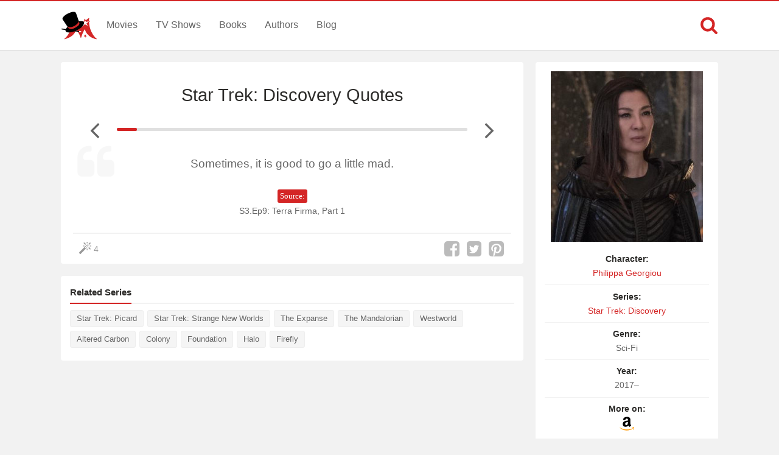

--- FILE ---
content_type: text/html; charset=UTF-8
request_url: https://www.magicalquote.com/seriesquotes/sometimes-it-is-good-to-go-a-little-mad/
body_size: 4210
content:
<!DOCTYPE html>
<html lang="en-US" id="top-of-site">
<head>
	<meta charset="utf-8">
	<meta name="viewport" content="width=device-width, initial-scale=1.0">
	
	<title>Sometimes, it is good to go a little mad. - MagicalQuote</title>
	<meta name='robots' content='index, follow, max-image-preview:large, max-snippet:-1, max-video-preview:-1' />

	<!-- This site is optimized with the Yoast SEO plugin v21.4 - https://yoast.com/wordpress/plugins/seo/ -->
	<link rel="canonical" href="https://www.magicalquote.com/seriesquotes/sometimes-it-is-good-to-go-a-little-mad/" />
	<meta property="og:locale" content="en_US" />
	<meta property="og:type" content="article" />
	<meta property="og:title" content="Sometimes, it is good to go a little mad. - MagicalQuote" />
	<meta property="og:description" content="Sometimes, it is good to go a little mad." />
	<meta property="og:url" content="https://www.magicalquote.com/seriesquotes/sometimes-it-is-good-to-go-a-little-mad/" />
	<meta property="og:site_name" content="MagicalQuote" />
	<meta property="article:publisher" content="https://www.facebook.com/magicalquote/" />
	<meta property="og:image" content="https://www.magicalquote.com/wp-content/uploads/2019/03/Philippa-Georgiou-2.jpg" />
	<meta property="og:image:width" content="250" />
	<meta property="og:image:height" content="280" />
	<meta property="og:image:type" content="image/jpeg" />
	<meta name="twitter:card" content="summary_large_image" />
	<meta name="twitter:site" content="@magic2quote" />
	<script type="application/ld+json" class="yoast-schema-graph">{"@context":"https://schema.org","@graph":[{"@type":"WebPage","@id":"https://www.magicalquote.com/seriesquotes/sometimes-it-is-good-to-go-a-little-mad/","url":"https://www.magicalquote.com/seriesquotes/sometimes-it-is-good-to-go-a-little-mad/","name":"Sometimes, it is good to go a little mad. - MagicalQuote","isPartOf":{"@id":"https://www.magicalquote.com/#website"},"primaryImageOfPage":{"@id":"https://www.magicalquote.com/seriesquotes/sometimes-it-is-good-to-go-a-little-mad/#primaryimage"},"image":{"@id":"https://www.magicalquote.com/seriesquotes/sometimes-it-is-good-to-go-a-little-mad/#primaryimage"},"thumbnailUrl":"https://www.magicalquote.com/wp-content/uploads/2019/03/Philippa-Georgiou-2.jpg","datePublished":"2020-12-12T12:45:18+00:00","dateModified":"2020-12-12T12:45:18+00:00","inLanguage":"en-US","potentialAction":[{"@type":"ReadAction","target":["https://www.magicalquote.com/seriesquotes/sometimes-it-is-good-to-go-a-little-mad/"]}]},{"@type":"ImageObject","inLanguage":"en-US","@id":"https://www.magicalquote.com/seriesquotes/sometimes-it-is-good-to-go-a-little-mad/#primaryimage","url":"https://www.magicalquote.com/wp-content/uploads/2019/03/Philippa-Georgiou-2.jpg","contentUrl":"https://www.magicalquote.com/wp-content/uploads/2019/03/Philippa-Georgiou-2.jpg","width":250,"height":280,"caption":"Philippa Georgiou - Star Trek: Discovery Quotes"},{"@type":"WebSite","@id":"https://www.magicalquote.com/#website","url":"https://www.magicalquote.com/","name":"MagicalQuote","description":"The place where magic turns in quote...","potentialAction":[{"@type":"SearchAction","target":{"@type":"EntryPoint","urlTemplate":"https://www.magicalquote.com/?s={search_term_string}"},"query-input":"required name=search_term_string"}],"inLanguage":"en-US"}]}</script>
	<!-- / Yoast SEO plugin. -->



	
 
	<!-- CSS
  ================================================== -->

    <link rel="stylesheet" href="https://www.magicalquote.com/wp-content/themes/MagicalQuote/style.css" />
   

	<!-- Favicons
	================================================== -->
        
 	<link rel="apple-touch-icon" sizes="180x180" href="https://www.magicalquote.com/wp-content/themes/MagicalQuote/images/apple-touch-icon.png">
	<link rel="icon" type="image/png" href="https://www.magicalquote.com/wp-content/themes/MagicalQuote/images/favicon-32x32.png" sizes="32x32">
	<link rel="icon" type="image/png" href="https://www.magicalquote.com/wp-content/themes/MagicalQuote/images/favicon-16x16.png" sizes="16x16">
	<link rel="manifest" href="https://www.magicalquote.com/wp-content/themes/MagicalQuote/images/manifest.json">
	<link rel="mask-icon" href="https://www.magicalquote.com/wp-content/themes/MagicalQuote/images/safari-pinned-tab.svg" color="#d42525">
	<link rel="shortcut icon" href="https://www.magicalquote.com/wp-content/themes/MagicalQuote/images/favicon.ico">
	<meta name="msapplication-config" content="https://www.magicalquote.com/wp-content/themes/MagicalQuote/images/browserconfig.xml">
	<meta name="theme-color" content="#ffffff">
	
	
    <!-- Head End
  ================================================== -->
    
    
<script>
var ajax=new XMLHttpRequest;ajax.open("GET","https://www.magicalquote.com/wp-content/themes/MagicalQuote/images/symbol-defs.svg",!0),ajax.send(),ajax.onload=function(){var e=document.createElement("div");e.innerHTML=ajax.responseText,document.body.insertBefore(e,document.body.childNodes[0])};
</script>
</head>
<body>


	<header class="header fixed-head">
		<nav class="header-content stick">
			<a href="javascript:void(0)" id="trigger-overlay" class="navbarbutton"><svg class="svg-icon"><use xlink:href="#icon-bars"></use></svg></a>
			<div class="logo">
				<a href="https://www.magicalquote.com/" title="MagicalQuote"><svg class="svg-icon"><use xlink:href="#icon-logofinish"></use></svg></a>	
			</div><!-- .logo /-->
			<ul class="nav-menu">
			<li id="menu-item-30" class="menu-item menu-item-type-post_type menu-item-object-page menu-item-30"><a href="https://www.magicalquote.com/movies/">Movies</a></li>
			<li id="menu-item-24" class="menu-item menu-item-type-post_type menu-item-object-page menu-item-24"><a href="https://www.magicalquote.com/tvseries/">TV Shows</a></li>
			<li id="menu-item-54" class="menu-item menu-item-type-post_type menu-item-object-page menu-item-54"><a href="https://www.magicalquote.com/books/">Books</a></li>
			<li id="menu-item-99" class="menu-item menu-item-type-post_type menu-item-object-page menu-item-99"><a href="https://www.magicalquote.com/authors/">Authors</a></li>
			<li id="menu-item-109" class="menu-item menu-item-type-post_type menu-item-object-page menu-item-109"><a href="https://www.magicalquote.com/blog/">Blog</a></li>
			</ul>	
				<div class="m-search">		
								<a class="m-search-show" href="javascript:void(0)"><svg class="svg-icon"><use xlink:href="#icon-search"></use></svg></a>
								<form class="m-search-form stick show_hidden" role="search" action="https://www.magicalquote.com/">
									<div class="m-search-input">
											<input type="search" value="" name="s" placeholder="Search...">											
									</div>												
									<button type="submit" class="m-search-search" disabled="disabled"><svg class="svg-icon"><use xlink:href="#icon-search"></use></svg>	</button>									
									<a class="m-search-close" href="javascript:void(0)" title="Close"><svg class="svg-icon"><use xlink:href="#icon-close"></use></svg></a>
								</form>				
				</div>
		</nav>	
	</header><!-- #header /-->
    <div class="container">
		
        
<div id="post-list-single" class="columns">
       <div class="two-thirds column grid-padding">         
			<div class="styleblogpost styleblogpost-offset step-bottom single-sw"> 
				<div class="full-width column">
					<div class="single-title column">
                     <h1><a href="https://www.magicalquote.com/series/star-trek-discovery/" rel="tag">Star Trek: Discovery Quotes</a></h1>
					</div>
			    </div>
								<div class="nav-adjust">
										<a rel="prev" class="mq-post-nav mq-post-nav-prev" href="https://www.magicalquote.com/seriesquotes/survive-that-is-how-you-honor-them/" title="Previous Star Trek: Discovery Quote"><svg class="svg-icon"><use xlink:href="#icon-angle-left"></use></svg></a>
										<div class="MQpageNav "><div class="MQageNavslide MQageNavslide-thick" style="width: 5.71%"></div></div>
										<a rel="next" class="mq-post-nav mq-post-nav-next" href="https://www.magicalquote.com/seriesquotes/where-im-from-the-emperors-personal-physicians/" title="Next Star Trek: Discovery Quote"><svg class="svg-icon"><use xlink:href="#icon-angle-right"></use></svg></a>
									</div>
								
							<div class="full-width">
							<div class="quote-content">
														<svg class="svg-icon"><use xlink:href="#icon-quote-left"></use></svg>
							<p>Sometimes, it is good to go a little mad.</p>
</div>
							<p class="character mobile-view"><a href="https://www.magicalquote.com/character/philippa-georgiou/" rel="tag">Philippa Georgiou</a></p>
														<div class="quotes-source">
							<span class="entry-source">Source:</span><span class="entry-source-text">S3.Ep9: Terra Firma, Part 1</span>
							</div>
							<a href="https://amzn.to/2XB1oeh" rel="sponsored" class="amazon-link amazon-link-in mobile-view">
					<span>Find more on </span><span><svg class="svg-icon"><use xlink:href="#icon-amazon"></use></svg></span>
					</a>							</div>

				 <div class="likeshare likeshare-inpost bottom-meta-single">
							 <a href="javascript:void(0)" class="jm-post-like" data-post_id="45601" title="Do Some Magic!"><span><svg class="svg-icon"><use xlink:href="#icon-magic-wand"></use></svg></span><span class="s-count">4</span></a>							 <ul data-url="https://www.magicalquote.com/seriesquotes/sometimes-it-is-good-to-go-a-little-mad/" data-content="Sometimes, it is good to go a little mad.">
				
				<li><a class="social-share facebook-svg" data-action="facebook" href="javascript:void(0)"><svg class="svg-icon share"><use xlink:href="#icon-facebook-square"></use></svg></a></li>
				<li><a class="social-share twitter-svg" data-action="twitter" href="javascript:void(0)"><svg class="svg-icon share"><use xlink:href="#icon-twitter-square"></use></svg></a></li>
				<li><a class="social-share pinterest-svg" data-action="pinterest" href="javascript:void(0)"><svg class="svg-icon share"><use xlink:href="#icon-pinterest-square"></use></svg></a></li>
			</ul><!--/.post-sharrre-->
				</div>
			</div>
			 			<div class="widget_tag_cloud widget blog-sidebar styleblogpost step-bottom">	
				<h4><span>Related Series</span></h4>
				<div class="tagcloud">	
				<a href=https://www.magicalquote.com/series/star-trek-picard/>Star Trek: Picard</a><a href=https://www.magicalquote.com/series/star-trek-strange-new-worlds/>Star Trek: Strange New Worlds</a><a href=https://www.magicalquote.com/series/the-expanse/>The Expanse</a><a href=https://www.magicalquote.com/series/the-mandalorian/>The Mandalorian</a><a href=https://www.magicalquote.com/series/westworld/>Westworld</a><a href=https://www.magicalquote.com/series/altered-carbon/>Altered Carbon</a><a href=https://www.magicalquote.com/series/colony/>Colony</a><a href=https://www.magicalquote.com/series/foundation/>Foundation</a><a href=https://www.magicalquote.com/series/halo/>Halo</a><a href=https://www.magicalquote.com/series/firefly/>Firefly</a>				</div>	
			</div>		
					 </div>  

		<div class="one-third column grid-padding">
		
		<div class="tax-name-sidebar styleblogpost">
		
		<div class="sidebar-image">
		 <a href="https://amzn.to/2XB1oeh" target="blank" rel="nofollow"><img width="250" height="280" src="https://www.magicalquote.com/wp-content/uploads/2019/03/Philippa-Georgiou-2.jpg" class="attachment-45601 size-45601 wp-post-image" alt="Philippa Georgiou - Star Trek: Discovery Quotes" decoding="async" full="" fetchpriority="high" /></a>
		 </div>
		 <div class="sidebar-list">
			<ul class="listitem">
							<li><span>Character:</span> <a href="https://www.magicalquote.com/character/philippa-georgiou/" rel="tag">Philippa Georgiou</a></li>
							<li><span>Series:</span> <a href="https://www.magicalquote.com/series/star-trek-discovery/" rel="tag">Star Trek: Discovery</a></li>	
							<li><span>Genre:</span> Sci-Fi</li>
														<li><span>Year:</span> 2017–</li>
																					
							<li><span>More on:</span><a href="https://amzn.to/2XB1oeh" target="blank" rel="nofollow"><svg class="svg-icon"><use xlink:href="#icon-amazon"></use></svg></a></li>						
										</ul>
		</div>
		</div>
		<div id="waldo-tag-10746"></div>
        </div>		
</div> 
		</div> 
        <footer>	
                <div class="container stick">          

					<div class="menubottom flex">	
					<ul class="flex-footer">
					<li><a href="https://www.magicalquote.com/about-us/">About Us</a></li>
					<li><a href="https://www.magicalquote.com/privacy-policy/">Privacy</a></li>
					<li><a href="https://www.magicalquote.com/terms-of-use/">Terms</a></li>
					<li><a href="https://www.magicalquote.com/contact/">Contact</a></li>
					</ul>
                    <ul class="social flex-footer">
					<li><a href="https://www.facebook.com/magicalquote" title="Facebook" target="_blank"><svg class="svg-icon share"><use xlink:href="#icon-facebook-square"></use></svg></a></li>
					<li><a href="https://twitter.com/magic2quote" title="Twitter" target="_blank"><svg class="svg-icon share"><use xlink:href="#icon-twitter-square"></use></svg></a></li>
					<li><a href="http://www.pinterest.com/magicalquote" title="Pinterest" target="_blank"><svg class="svg-icon share"><use xlink:href="#icon-pinterest-square"></use></svg></a></li>
					<li><a class="tooldown" href="http://magicalquote.tumblr.com/" target="_blank" original-title="Tumblr"><svg class="svg-icon share"><use xlink:href="#icon-tumblr-square"></use></svg></a></li>
					<li><a class="tooldown" href="http://instagram.com/magicalquote" target="_blank" original-title="Instagram"><svg class="svg-icon share"><use xlink:href="#icon-instagram-square"></use></svg></a></li>
					<li><a class="tooldown" href="https://www.youtube.com/user/MagicalQuote" target="_blank" original-title="Youtube"><svg class="svg-icon share"><use xlink:href="#icon-youtube-square"></use></svg></a></li>	
					</ul>
					</div>
					<div class="copyright">
					<span>© 2013-2025 MagicalQuote</span>
					</div>
                </div>               
        </footer> 
    <div class="overlay overlay-hugeinc">
			<button type="button" class="overlay-close"><svg class="svg-icon"><use xlink:href="#icon-close"></use></svg></button>
			<nav>
				<ul>
					<li><a href="https://www.magicalquote.com/movies/">Movies</a></li>
					<li><a href="https://www.magicalquote.com/tvseries/">TV Shows</a></li>
					<li><a href="https://www.magicalquote.com/books/">Books</a></li>
					<li><a href="https://www.magicalquote.com/authors/">Authors</a></li>
					<li><a href="https://www.magicalquote.com/blog/">Blog</a></li>
				</ul>
			</nav>
	</div>
	
    <a href="#top-of-site" class="backtotop" aria-label="Scroll to Top"><svg class="svg-icon"><use xlink:href="#icon-chevron-up"></use></svg></a>
	
  <script type="text/javascript">
	/* <![CDATA[ */
    var ajax_var = {"url":"https:\/\/www.magicalquote.com\/wp-admin\/admin-ajax.php","nonce":"b1c3bbdffd"}	   /* ]]> */
  </script>
      <script type="text/javascript">
	/* <![CDATA[ */
    var image_lazy_load = {"image_unveil_load":"50"}	   /* ]]> */
  </script><script type='text/javascript' defer="defer" src='https://www.magicalquote.com/wp-content/themes/MagicalQuote/js/mq-ran.js' id='mq-ran-js'></script>
<script>
function downloadJSAtOnload() {
var element = document.createElement("script");
element.src = "https://www.magicalquote.com/wp-content/themes/MagicalQuote/js/defer.js";
document.body.appendChild(element);
}
if (window.addEventListener)
window.addEventListener("load", downloadJSAtOnload, false);
else if (window.attachEvent)
window.attachEvent("onload", downloadJSAtOnload);
else window.onload = downloadJSAtOnload;

function init() {
var imgDefer = document.getElementsByTagName('img');
for (var i=0; i<imgDefer.length; i++) {
if(imgDefer[i].getAttribute('data-src-nolazy')) {
imgDefer[i].setAttribute('src',imgDefer[i].getAttribute('data-src-nolazy'));
} } }
window.onload = init;
</script>
<!-- Google tag (gtag.js) -->
<script async src="https://www.googletagmanager.com/gtag/js?id=G-HEP5NQ9D69"></script>
<script>
  window.dataLayer = window.dataLayer || [];
  function gtag(){dataLayer.push(arguments);}
  gtag('js', new Date());

  gtag('config', 'G-HEP5NQ9D69');
</script>
</body>
</html>
<!--
Performance optimized by W3 Total Cache. Learn more: https://www.boldgrid.com/w3-total-cache/

Page Caching using Disk: Enhanced 

Served from: www.magicalquote.com @ 2026-01-21 19:43:47 by W3 Total Cache
-->